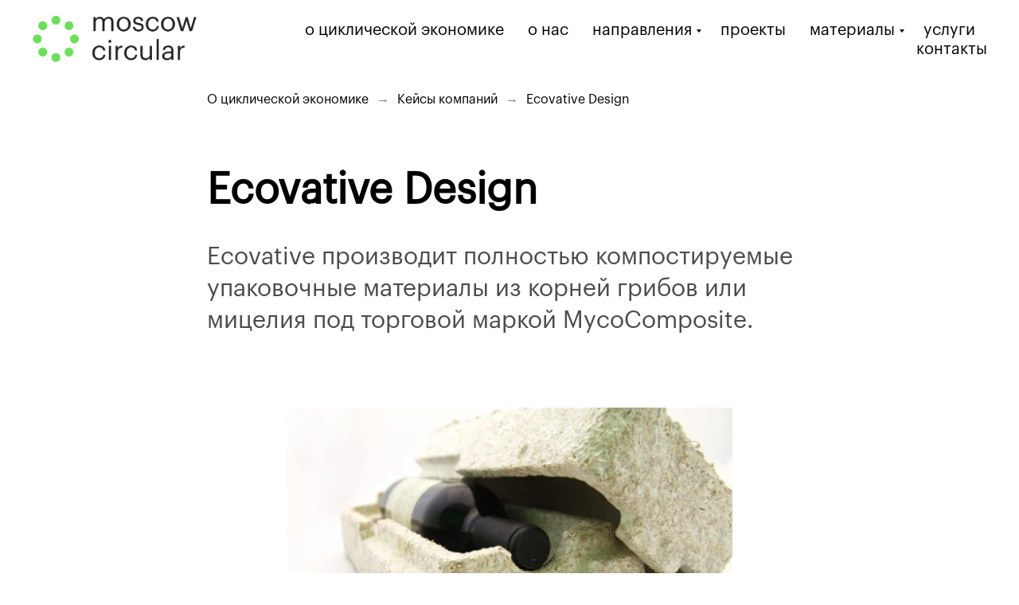

--- FILE ---
content_type: text/html; charset=UTF-8
request_url: http://moscowcircular.ru/ecovative_design
body_size: 11866
content:
<!DOCTYPE html><html><head><meta charset="utf-8" /><meta http-equiv="Content-Type" content="text/html; charset=utf-8" /><meta name="viewport" content="width=device-width, initial-scale=1.0" /> <!--metatextblock--><title>Eсovative Design</title><meta name="description" content="Компания производит полностью компостируемые упаковочные материалы из корней грибов или мицелия" /> <meta property="og:url" content="http://moscowcircular.ru/ecovative_design" /><meta property="og:title" content="Eсovative Design" /><meta property="og:description" content="Компания производит полностью компостируемые упаковочные материалы из корней грибов или мицелия" /><meta property="og:type" content="website" /><meta property="og:image" content="https://static.tildacdn.com/tild3534-3232-4561-b239-396465313565/Ecovative_-_Image.jpeg" /><link rel="canonical" href="http://moscowcircular.ru/ecovative_design"><!--/metatextblock--><meta name="format-detection" content="telephone=no" /><meta http-equiv="x-dns-prefetch-control" content="on"><link rel="dns-prefetch" href="https://ws.tildacdn.com"><link rel="dns-prefetch" href="https://static.tildacdn.com"><link rel="shortcut icon" href="https://static.tildacdn.com/tild3736-3365-4834-a662-636237383330/favicon.ico" type="image/x-icon" /><link rel="apple-touch-icon" href="https://static.tildacdn.com/tild3865-3433-4563-b163-326233623637/moscow-circular_fb_a.png"><link rel="apple-touch-icon" sizes="76x76" href="https://static.tildacdn.com/tild3865-3433-4563-b163-326233623637/moscow-circular_fb_a.png"><link rel="apple-touch-icon" sizes="152x152" href="https://static.tildacdn.com/tild3865-3433-4563-b163-326233623637/moscow-circular_fb_a.png"><link rel="apple-touch-startup-image" href="https://static.tildacdn.com/tild3865-3433-4563-b163-326233623637/moscow-circular_fb_a.png"><!-- Assets --><script src="https://neo.tildacdn.com/js/tilda-fallback-1.0.min.js" async charset="utf-8"></script><link rel="stylesheet" href="https://static.tildacdn.com/css/tilda-grid-3.0.min.css" type="text/css" media="all" onerror="this.loaderr='y';"/><link rel="stylesheet" href="https://ws.tildacdn.com/project3228034/tilda-blocks-page29433063.min.css?t=1704574386" type="text/css" media="all" onerror="this.loaderr='y';" /><script nomodule src="https://static.tildacdn.com/js/tilda-polyfill-1.0.min.js" charset="utf-8"></script><script type="text/javascript">function t_onReady(func) {
if (document.readyState != 'loading') {
func();
} else {
document.addEventListener('DOMContentLoaded', func);
}
}
function t_onFuncLoad(funcName, okFunc, time) {
if (typeof window[funcName] === 'function') {
okFunc();
} else {
setTimeout(function() {
t_onFuncLoad(funcName, okFunc, time);
},(time || 100));
}
}</script><script src="https://static.tildacdn.com/js/jquery-1.10.2.min.js" charset="utf-8" onerror="this.loaderr='y';"></script> <script src="https://static.tildacdn.com/js/tilda-scripts-3.0.min.js" charset="utf-8" defer onerror="this.loaderr='y';"></script><script src="https://ws.tildacdn.com/project3228034/tilda-blocks-page29433063.min.js?t=1704574386" charset="utf-8" async onerror="this.loaderr='y';"></script><script src="https://static.tildacdn.com/js/tilda-lazyload-1.0.min.js" charset="utf-8" async onerror="this.loaderr='y';"></script><script src="https://static.tildacdn.com/js/hammer.min.js" charset="utf-8" async onerror="this.loaderr='y';"></script><script src="https://static.tildacdn.com/js/tilda-menu-1.0.min.js" charset="utf-8" async onerror="this.loaderr='y';"></script><script src="https://static.tildacdn.com/js/tilda-submenublocks-1.0.min.js" charset="utf-8" async onerror="this.loaderr='y';"></script><script src="https://static.tildacdn.com/js/tilda-skiplink-1.0.min.js" charset="utf-8" async onerror="this.loaderr='y';"></script><script src="https://static.tildacdn.com/js/tilda-events-1.0.min.js" charset="utf-8" async onerror="this.loaderr='y';"></script><script type="text/javascript">window.dataLayer = window.dataLayer || [];</script><!-- Google Tag Manager --><script type="text/javascript">(function(w,d,s,l,i){w[l]=w[l]||[];w[l].push({'gtm.start':
new Date().getTime(),event:'gtm.js'});var f=d.getElementsByTagName(s)[0],
j=d.createElement(s),dl=l!='dataLayer'?'&l='+l:'';j.async=true;j.src=
'https://www.googletagmanager.com/gtm.js?id='+i+dl;f.parentNode.insertBefore(j,f);
})(window,document,'script','dataLayer','GTM-KD432DB');</script><!-- End Google Tag Manager --><script type="text/javascript">(function () {
if((/bot|google|yandex|baidu|bing|msn|duckduckbot|teoma|slurp|crawler|spider|robot|crawling|facebook/i.test(navigator.userAgent))===false && typeof(sessionStorage)!='undefined' && sessionStorage.getItem('visited')!=='y' && document.visibilityState){
var style=document.createElement('style');
style.type='text/css';
style.innerHTML='@media screen and (min-width: 980px) {.t-records {opacity: 0;}.t-records_animated {-webkit-transition: opacity ease-in-out .2s;-moz-transition: opacity ease-in-out .2s;-o-transition: opacity ease-in-out .2s;transition: opacity ease-in-out .2s;}.t-records.t-records_visible {opacity: 1;}}';
document.getElementsByTagName('head')[0].appendChild(style);
function t_setvisRecs(){
var alr=document.querySelectorAll('.t-records');
Array.prototype.forEach.call(alr, function(el) {
el.classList.add("t-records_animated");
});
setTimeout(function () {
Array.prototype.forEach.call(alr, function(el) {
el.classList.add("t-records_visible");
});
sessionStorage.setItem("visited", "y");
}, 400);
} 
document.addEventListener('DOMContentLoaded', t_setvisRecs);
}
})();</script></head><body class="t-body" style="margin:0;"><!--allrecords--><div id="allrecords" class="t-records" data-hook="blocks-collection-content-node" data-tilda-project-id="3228034" data-tilda-page-id="29433063" data-tilda-page-alias="ecovative_design" data-tilda-formskey="cfd5cf62556a70029b1433a3329ff052" data-tilda-lazy="yes" ><!--header--><header id="t-header" class="t-records" data-hook="blocks-collection-content-node" data-tilda-project-id="3228034" data-tilda-page-id="15847275" data-tilda-page-alias="header" data-tilda-formskey="cfd5cf62556a70029b1433a3329ff052" data-tilda-lazy="yes" ><div id="rec592139586" class="r t-rec" style=" " data-animationappear="off" data-record-type="456" ><!-- T456 --><div id="nav592139586marker"></div><div class="tmenu-mobile tmenu-mobile_positionfixed" ><div class="tmenu-mobile__container"><div class="tmenu-mobile__text t-name t-name_md" field="menu_mob_title">&nbsp;</div><button type="button" 
class="t-menuburger t-menuburger_first " 
aria-label="Навигационное меню" 
aria-expanded="false"><span style="background-color:#000000;"></span><span style="background-color:#000000;"></span><span style="background-color:#000000;"></span><span style="background-color:#000000;"></span></button><script>function t_menuburger_init(recid) {
var rec = document.querySelector('#rec' + recid);
if (!rec) return;
var burger = rec.querySelector('.t-menuburger');
if (!burger) return;
var isSecondStyle = burger.classList.contains('t-menuburger_second');
if (isSecondStyle && !window.isMobile && !('ontouchend' in document)) {
burger.addEventListener('mouseenter', function() {
if (burger.classList.contains('t-menuburger-opened')) return;
burger.classList.remove('t-menuburger-unhovered');
burger.classList.add('t-menuburger-hovered');
});
burger.addEventListener('mouseleave', function() {
if (burger.classList.contains('t-menuburger-opened')) return;
burger.classList.remove('t-menuburger-hovered');
burger.classList.add('t-menuburger-unhovered');
setTimeout(function() {
burger.classList.remove('t-menuburger-unhovered');
}, 300);
});
}
burger.addEventListener('click', function() {
if (!burger.closest('.tmenu-mobile') &&
!burger.closest('.t450__burger_container') &&
!burger.closest('.t466__container') &&
!burger.closest('.t204__burger') &&
!burger.closest('.t199__js__menu-toggler')) {
burger.classList.toggle('t-menuburger-opened');
burger.classList.remove('t-menuburger-unhovered');
}
});
var menu = rec.querySelector('[data-menu="yes"]');
if (!menu) return;
var menuLinks = menu.querySelectorAll('.t-menu__link-item');
var submenuClassList = ['t978__menu-link_hook', 't978__tm-link', 't966__tm-link', 't794__tm-link', 't-menusub__target-link'];
Array.prototype.forEach.call(menuLinks, function (link) {
link.addEventListener('click', function () {
var isSubmenuHook = submenuClassList.some(function (submenuClass) {
return link.classList.contains(submenuClass);
});
if (isSubmenuHook) return;
burger.classList.remove('t-menuburger-opened');
});
});
menu.addEventListener('clickedAnchorInTooltipMenu', function () {
burger.classList.remove('t-menuburger-opened');
});
}
t_onReady(function() {
t_onFuncLoad('t_menuburger_init', function(){t_menuburger_init('592139586');});
});</script><style>.t-menuburger {
position: relative;
flex-shrink: 0;
width: 28px;
height: 20px;
padding: 0;
border: none;
background-color: transparent;
outline: none;
-webkit-transform: rotate(0deg);
transform: rotate(0deg);
transition: transform .5s ease-in-out;
cursor: pointer;
z-index: 999;
}
/*---menu burger lines---*/
.t-menuburger span {
display: block;
position: absolute;
width: 100%;
opacity: 1;
left: 0;
-webkit-transform: rotate(0deg);
transform: rotate(0deg);
transition: .25s ease-in-out;
height: 3px;
background-color: #000;
}
.t-menuburger span:nth-child(1) {
top: 0px;
}
.t-menuburger span:nth-child(2),
.t-menuburger span:nth-child(3) {
top: 8px;
}
.t-menuburger span:nth-child(4) {
top: 16px;
}
/*menu burger big*/
.t-menuburger__big {
width: 42px;
height: 32px;
}
.t-menuburger__big span {
height: 5px;
}
.t-menuburger__big span:nth-child(2),
.t-menuburger__big span:nth-child(3) {
top: 13px;
}
.t-menuburger__big span:nth-child(4) {
top: 26px;
}
/*menu burger small*/
.t-menuburger__small {
width: 22px;
height: 14px;
}
.t-menuburger__small span {
height: 2px;
}
.t-menuburger__small span:nth-child(2),
.t-menuburger__small span:nth-child(3) {
top: 6px;
}
.t-menuburger__small span:nth-child(4) {
top: 12px;
}
/*menu burger opened*/
.t-menuburger-opened span:nth-child(1) {
top: 8px;
width: 0%;
left: 50%;
}
.t-menuburger-opened span:nth-child(2) {
-webkit-transform: rotate(45deg);
transform: rotate(45deg);
}
.t-menuburger-opened span:nth-child(3) {
-webkit-transform: rotate(-45deg);
transform: rotate(-45deg);
}
.t-menuburger-opened span:nth-child(4) {
top: 8px;
width: 0%;
left: 50%;
}
.t-menuburger-opened.t-menuburger__big span:nth-child(1) {
top: 6px;
}
.t-menuburger-opened.t-menuburger__big span:nth-child(4) {
top: 18px;
}
.t-menuburger-opened.t-menuburger__small span:nth-child(1),
.t-menuburger-opened.t-menuburger__small span:nth-child(4) {
top: 6px;
}
/*---menu burger first style---*/
@media (hover), (min-width:0\0) {
.t-menuburger_first:hover span:nth-child(1) {
transform: translateY(1px);
}
.t-menuburger_first:hover span:nth-child(4) {
transform: translateY(-1px);
}
.t-menuburger_first.t-menuburger__big:hover span:nth-child(1) {
transform: translateY(3px);
}
.t-menuburger_first.t-menuburger__big:hover span:nth-child(4) {
transform: translateY(-3px);
}
}
/*---menu burger second style---*/
.t-menuburger_second span:nth-child(2),
.t-menuburger_second span:nth-child(3) {
width: 80%;
left: 20%;
right: 0;
}
@media (hover), (min-width:0\0) {
.t-menuburger_second.t-menuburger-hovered span:nth-child(2),
.t-menuburger_second.t-menuburger-hovered span:nth-child(3) {
animation: t-menuburger-anim 0.3s ease-out normal forwards;
}
.t-menuburger_second.t-menuburger-unhovered span:nth-child(2),
.t-menuburger_second.t-menuburger-unhovered span:nth-child(3) {
animation: t-menuburger-anim2 0.3s ease-out normal forwards;
}
}
.t-menuburger_second.t-menuburger-opened span:nth-child(2),
.t-menuburger_second.t-menuburger-opened span:nth-child(3){
left: 0;
right: 0;
width: 100%!important;
}
/*---menu burger third style---*/
.t-menuburger_third span:nth-child(4) {
width: 70%;
left: unset;
right: 0;
}
@media (hover), (min-width:0\0) {
.t-menuburger_third:not(.t-menuburger-opened):hover span:nth-child(4) {
width: 100%;
}
}
.t-menuburger_third.t-menuburger-opened span:nth-child(4) {
width: 0!important;
right: 50%;
}
/*---menu burger fourth style---*/
.t-menuburger_fourth {
height: 12px;
}
.t-menuburger_fourth.t-menuburger__small {
height: 8px;
}
.t-menuburger_fourth.t-menuburger__big {
height: 18px;
}
.t-menuburger_fourth span:nth-child(2),
.t-menuburger_fourth span:nth-child(3) {
top: 4px;
opacity: 0;
}
.t-menuburger_fourth span:nth-child(4) {
top: 8px;
}
.t-menuburger_fourth.t-menuburger__small span:nth-child(2),
.t-menuburger_fourth.t-menuburger__small span:nth-child(3) {
top: 3px;
}
.t-menuburger_fourth.t-menuburger__small span:nth-child(4) {
top: 6px;
}
.t-menuburger_fourth.t-menuburger__small span:nth-child(2),
.t-menuburger_fourth.t-menuburger__small span:nth-child(3) {
top: 3px;
}
.t-menuburger_fourth.t-menuburger__small span:nth-child(4) {
top: 6px;
}
.t-menuburger_fourth.t-menuburger__big span:nth-child(2),
.t-menuburger_fourth.t-menuburger__big span:nth-child(3) {
top: 6px;
}
.t-menuburger_fourth.t-menuburger__big span:nth-child(4) {
top: 12px;
}
@media (hover), (min-width:0\0) {
.t-menuburger_fourth:not(.t-menuburger-opened):hover span:nth-child(1) {
transform: translateY(1px);
}
.t-menuburger_fourth:not(.t-menuburger-opened):hover span:nth-child(4) {
transform: translateY(-1px);
}
.t-menuburger_fourth.t-menuburger__big:not(.t-menuburger-opened):hover span:nth-child(1) {
transform: translateY(3px);
}
.t-menuburger_fourth.t-menuburger__big:not(.t-menuburger-opened):hover span:nth-child(4) {
transform: translateY(-3px);
}
}
.t-menuburger_fourth.t-menuburger-opened span:nth-child(1),
.t-menuburger_fourth.t-menuburger-opened span:nth-child(4) {
top: 4px;
}
.t-menuburger_fourth.t-menuburger-opened span:nth-child(2),
.t-menuburger_fourth.t-menuburger-opened span:nth-child(3) {
opacity: 1;
}
/*---menu burger animations---*/
@keyframes t-menuburger-anim {
0% {
width: 80%;
left: 20%;
right: 0;
}
50% {
width: 100%;
left: 0;
right: 0;
}
100% {
width: 80%;
left: 0;
right: 20%;
}
}
@keyframes t-menuburger-anim2 {
0% {
width: 80%;
left: 0;
}
50% {
width: 100%;
right: 0;
left: 0;
}
100% {
width: 80%;
left: 20%;
right: 0;
}
}</style> </div></div><style>.tmenu-mobile {
background-color: #111;
display: none;
width: 100%;
top: 0;
z-index: 990;
}
.tmenu-mobile_positionfixed {
position: fixed;
}
.tmenu-mobile__text {
color: #fff;
}
.tmenu-mobile__container {
min-height: 64px;
padding: 20px;
position: relative;
box-sizing: border-box;
display: -webkit-flex;
display: -ms-flexbox;
display: flex;
-webkit-align-items: center;
-ms-flex-align: center;
align-items: center;
-webkit-justify-content: space-between;
-ms-flex-pack: justify;
justify-content: space-between;
}
.tmenu-mobile__list {
display: block;
}
.tmenu-mobile__burgerlogo {
display: inline-block;
font-size: 24px;
font-weight: 400;
white-space: nowrap;
vertical-align: middle;
}
.tmenu-mobile__imglogo {
height: auto;
display: block;
max-width: 300px!important;
box-sizing: border-box;
padding: 0;
margin: 0 auto;
}
@media screen and (max-width: 980px) {
.tmenu-mobile__menucontent_hidden {
display: none;
height: 100%;
}
.tmenu-mobile {
display: block;
}
}
@media screen and (max-width: 980px) {
#rec592139586 .tmenu-mobile {
background-color: #ffffff;
}
#rec592139586 .tmenu-mobile__menucontent_fixed {
position: fixed;
top: 64px;
}
#rec592139586 .t-menuburger {
-webkit-order: 1;
-ms-flex-order: 1;
order: 1;
}
}</style><div id="nav592139586" class="t456 t456__positionstatic tmenu-mobile__menucontent_hidden tmenu-mobile__menucontent_fixed" style="background-color: rgba(255,255,255,1); height:14vh; " data-bgcolor-hex="#ffffff" data-bgcolor-rgba="rgba(255,255,255,1)" data-navmarker="nav592139586marker" data-appearoffset="" data-bgopacity-two="" data-menushadow="" data-bgopacity="1" data-menu-items-align="right" data-menu="yes"><div class="t456__maincontainer " style="height:14vh;"><div class="t456__leftwrapper" style="min-width:210px;width:210px;"> <div class="t456__logowrapper" style="display: block;"><a href="/" style="color:#ffffff;"><img class="t456__imglogo t456__imglogomobile" 
src="https://static.tildacdn.com/tild6361-3936-4136-a261-333837626239/moscow-circular-logo.png" 
imgfield="img" 
style="max-width: 210px; width: 210px;"
alt=""></a></div></div><nav 
class="t456__rightwrapper t456__menualign_right" 
style=""><ul role="list" class="t456__list t-menu__list"><li class="t456__list_item" 
style="padding:0 15px 0 0;"><a class="t-menu__link-item" 
href="/" data-menu-submenu-hook="" data-menu-item-number="1" 
style="color:#000000;font-size:20px;font-weight:500;">о циклической экономике</a></li><li class="t456__list_item" 
style="padding:0 15px;"><a class="t-menu__link-item" 
href="/about" data-menu-submenu-hook="" data-menu-item-number="2" 
style="color:#000000;font-size:20px;font-weight:500;">о нас</a></li><li class="t456__list_item" 
style="padding:0 15px;"><a class="t-menu__link-item" 
href="#submenu:hubs" data-menu-submenu-hook="" data-menu-item-number="3" 
style="color:#000000;font-size:20px;font-weight:500;">направления</a></li><li class="t456__list_item" 
style="padding:0 15px;"><a class="t-menu__link-item" 
href="/projects" data-menu-submenu-hook="" data-menu-item-number="4" 
style="color:#000000;font-size:20px;font-weight:500;">проекты</a></li><li class="t456__list_item" 
style="padding:0 15px;"><a class="t-menu__link-item" 
href="#submenu:materials" data-menu-submenu-hook="" data-menu-item-number="5" 
style="color:#000000;font-size:20px;font-weight:500;">материалы</a></li><li class="t456__list_item" 
style="padding:0 15px;"><a class="t-menu__link-item" 
href="/services" data-menu-submenu-hook="" data-menu-item-number="6" 
style="color:#000000;font-size:20px;font-weight:500;">услуги</a></li><li class="t456__list_item" 
style="padding:0 0 0 15px;"><a class="t-menu__link-item" 
href="/contacts" data-menu-submenu-hook="" data-menu-item-number="7" 
style="color:#000000;font-size:20px;font-weight:500;">контакты</a></li></ul></nav></div></div><style>@media screen and (max-width: 980px) {
#rec592139586 .t456__leftcontainer{
padding: 20px;
}
}
@media screen and (max-width: 980px) {
#rec592139586 .t456__imglogo{
padding: 20px 0;
}
}</style><script type="text/javascript">t_onReady(function() {
t_onFuncLoad('t_menu__highlightActiveLinks', function () {
t_menu__highlightActiveLinks('.t456__list_item a');
});
});
t_onReady(function () {
t_onFuncLoad('t_menu__setBGcolor', function () {
t_menu__setBGcolor('592139586', '.t456');
window.addEventListener('resize', function () {
t_menu__setBGcolor('592139586', '.t456');
});
});
t_onFuncLoad('t_menu__interactFromKeyboard', function () {
t_menu__interactFromKeyboard('592139586');
});
});</script><script type="text/javascript">t_onReady(function () {
t_onFuncLoad('t_menu__createMobileMenu', function () {
t_menu__createMobileMenu('592139586', '.t456');
});
});</script><style>#rec592139586 .t-menu__link-item{
}
@supports (overflow:-webkit-marquee) and (justify-content:inherit)
{
#rec592139586 .t-menu__link-item,
#rec592139586 .t-menu__link-item.t-active {
opacity: 1 !important;
}
}</style><!--[if IE 8]><style>#rec592139586 .t456 {
filter: progid:DXImageTransform.Microsoft.gradient(startColorStr='#D9ffffff', endColorstr='#D9ffffff');
}</style><![endif]--></div><div id="rec612730615" class="r t-rec" style=" " data-animationappear="off" data-record-type="966" ><!-- T966 --><div class="t966" data-tooltip-hook="#submenu:materials" data-tooltip-margin="" data-add-arrow="on" ><div class="t966__tooltip-menu" data-style-from-rec="612730615"><div class="t966__tooltip-menu-corner"></div><div class="t966__tooltip-menu-corner-border"></div><div class="t966__content"><div class="t966__menu-list" role="menu" aria-label=""><div class="t966__menu-item-wrapper t-submenublocks__item"><a class="t966__menu-link" 
href="/guides"
role="menuitem" 
style="display:block;" data-menu-item-number="1"><div class="t966__menu-item"><div class="t966__menu-item-icon-wrapper"><div class="t966__menu-item-icon t-bgimg" bgimgfield="li_img__1607692272826" data-original="https://static.tildacdn.com/lib/tildaicon/64623464-3731-4336-b332-343133323731/Tilda_Icons_40_Printery_booklet.svg" style="background-image: url('https://static.tildacdn.com/lib/tildaicon/64623464-3731-4336-b332-343133323731/Tilda_Icons_40_Printery_booklet.svg');"></div></div><div class="t966__menu-item-text"><div class="t966__menu-item-title t-name" style="" field="li_title__1607692272826">Гайды</div><div class="t966__menu-item-desc t-descr" style="" field="li_descr__1607692272826">Подготовленные нами сборники по внедрению принципов циклической экономики</div></div></div></a></div><div class="t966__menu-item-wrapper t-submenublocks__item"><a class="t966__menu-link" 
href="/circular_talks"
role="menuitem" 
style="display:block;" data-menu-item-number="2"><div class="t966__menu-item"><div class="t966__menu-item-icon-wrapper"><div class="t966__menu-item-icon t-bgimg" bgimgfield="li_img__1607692281884" data-original="https://static.tildacdn.com/lib/tildaicon/61313837-3563-4439-b931-653463353932/2web_video.svg" style="background-image: url('https://static.tildacdn.com/lib/tildaicon/61313837-3563-4439-b931-653463353932/2web_video.svg');"></div></div><div class="t966__menu-item-text"><div class="t966__menu-item-title t-name" style="" field="li_title__1607692281884">Circular Talks</div><div class="t966__menu-item-desc t-descr" style="" field="li_descr__1607692281884">Серия диалогов о циклической экономике</div></div></div></a></div><div class="t966__menu-item-wrapper t-submenublocks__item"><a class="t966__menu-link" 
href="/publications"
role="menuitem" 
style="display:block;" data-menu-item-number="3"><div class="t966__menu-item"><div class="t966__menu-item-icon-wrapper"><div class="t966__menu-item-icon t-bgimg" bgimgfield="li_img__1607692276801" data-original="https://static.tildacdn.com/lib/tildaicon/65633834-3163-4362-a437-383863653462/Tilda_Icons_39_IT_scenario.svg" style="background-image: url('https://static.tildacdn.com/lib/tildaicon/65633834-3163-4362-a437-383863653462/Tilda_Icons_39_IT_scenario.svg');"></div></div><div class="t966__menu-item-text"><div class="t966__menu-item-title t-name" style="" field="li_title__1607692276801">Публикации</div><div class="t966__menu-item-desc t-descr" style="" field="li_descr__1607692276801">Статьи наших экспертов в онлайн изданиях</div></div></div></a></div><div class="t966__menu-item-wrapper t-submenublocks__item"><a class="t966__menu-link" 
href="/media"
role="menuitem" 
style="display:block;" data-menu-item-number="4"><div class="t966__menu-item"><div class="t966__menu-item-icon-wrapper"><div class="t966__menu-item-icon t-bgimg" bgimgfield="li_img__1688902355692" data-original="https://static.tildacdn.com/lib/tildaicon/63393038-3263-4630-b166-363663323065/Tilda_Icons_37_Finance_technologies_worldwide.svg" style="background-image: url('https://static.tildacdn.com/lib/tildaicon/63393038-3263-4630-b166-363663323065/Tilda_Icons_37_Finance_technologies_worldwide.svg');"></div></div><div class="t966__menu-item-text"><div class="t966__menu-item-title t-name" style="" field="li_title__1688902355692">Медиацентр</div><div class="t966__menu-item-desc t-descr" style="" field="li_descr__1688902355692">Освещаем наши события</div></div></div></a></div><div class="t966__menu-item-wrapper t-submenublocks__item"><a class="t966__menu-link" 
href="/blog"
role="menuitem" 
style="display:block;" data-menu-item-number="5"><div class="t966__menu-item"><div class="t966__menu-item-icon-wrapper"><div class="t966__menu-item-icon t-bgimg" bgimgfield="li_img__1702483480351" data-original="https://static.tildacdn.com/lib/tildaicon/66323236-3261-4933-b439-653162326631/cowork_bubbles.svg" style="background-image: url('https://static.tildacdn.com/lib/tildaicon/66323236-3261-4933-b439-653162326631/cowork_bubbles.svg');"></div></div><div class="t966__menu-item-text"><div class="t966__menu-item-title t-name" style="" field="li_title__1702483480351">Блог</div><div class="t966__menu-item-desc t-descr" style="" field="li_descr__1702483480351">Освещаем наши мысли</div></div></div></a></div><div class="t966__menu-item-wrapper t-submenublocks__item"><a class="t966__menu-link" 
href="/cases"
role="menuitem" 
style="display:block;" data-menu-item-number="6"><div class="t966__menu-item"><div class="t966__menu-item-icon-wrapper"><div class="t966__menu-item-icon t-bgimg" bgimgfield="li_img__1703799692629" data-original="https://static.tildacdn.com/lib/tildaicon/33333261-6134-4338-b130-663138613535/Tilda_Icons_44_travel_earth.svg" style="background-image: url('https://static.tildacdn.com/lib/tildaicon/33333261-6134-4338-b130-663138613535/Tilda_Icons_44_travel_earth.svg');"></div></div><div class="t966__menu-item-text"><div class="t966__menu-item-title t-name" style="" field="li_title__1703799692629">Лучшие практики</div><div class="t966__menu-item-desc t-descr" style="" field="li_descr__1703799692629">Примеры со всего мира</div></div></div></a></div></div></div></div></div><script>t_onReady(function() {
t_onFuncLoad('t966_divideMenu', function(){
t966_divideMenu('612730615', '1');
});
});</script><script>t_onReady(function() {
t_onFuncLoad('t966_init', function() {
t966_init('612730615');
});
});</script><style>#rec612730615 .t966__tooltip-menu {
max-width:300px;
}</style></div><div id="rec617780276" class="r t-rec" style=" " data-animationappear="off" data-record-type="966" ><!-- T966 --><div class="t966" data-tooltip-hook="#submenu:hubs" data-tooltip-margin="" data-add-arrow="on" ><div class="t966__tooltip-menu" data-style-from-rec="617780276"><div class="t966__tooltip-menu-corner"></div><div class="t966__tooltip-menu-corner-border"></div><div class="t966__content"><div class="t966__menu-list" role="menu" aria-label=""><div class="t966__menu-item-wrapper t-submenublocks__item"><a class="t966__menu-link" 
href="/biodiversity-and-climate"
role="menuitem" 
style="display:block;" data-menu-item-number="1"><div class="t966__menu-item"><div class="t966__menu-item-icon-wrapper"><div class="t966__menu-item-icon t-bgimg" bgimgfield="li_img__1607692272826" data-original="https://static.tildacdn.com/lib/tildaicon/33643934-6236-4334-b865-303830316230/Tilda_Icons_44_travel_trees.svg" style="background-image: url('https://static.tildacdn.com/lib/tildaicon/33643934-6236-4334-b865-303830316230/Tilda_Icons_44_travel_trees.svg');"></div></div><div class="t966__menu-item-text"><div class="t966__menu-item-title t-name" style="" field="li_title__1607692272826">Биоразнообразие и климат</div><div class="t966__menu-item-desc t-descr" style="" field="li_descr__1607692272826"></div></div></div></a></div><div class="t966__menu-item-wrapper t-submenublocks__item"><a class="t966__menu-link" 
href="/culture-and-art"
role="menuitem" 
style="display:block;" data-menu-item-number="2"><div class="t966__menu-item"><div class="t966__menu-item-icon-wrapper"><div class="t966__menu-item-icon t-bgimg" bgimgfield="li_img__1607692281884" data-original="https://static.tildacdn.com/lib/tildaicon/39316237-3031-4265-a339-663861353439/18ked_psychology.svg" style="background-image: url('https://static.tildacdn.com/lib/tildaicon/39316237-3031-4265-a339-663861353439/18ked_psychology.svg');"></div></div><div class="t966__menu-item-text"><div class="t966__menu-item-title t-name" style="" field="li_title__1607692281884">Культура и искусство</div><div class="t966__menu-item-desc t-descr" style="" field="li_descr__1607692281884"></div></div></div></a></div><div class="t966__menu-item-wrapper t-submenublocks__item"><a class="t966__menu-link" 
href="/built-environment"
role="menuitem" 
style="display:block;" data-menu-item-number="3"><div class="t966__menu-item"><div class="t966__menu-item-icon-wrapper"><div class="t966__menu-item-icon t-bgimg" bgimgfield="li_img__1607692276801" data-original="https://static.tildacdn.com/lib/tildaicon/33613137-3762-4562-b131-313831323037/Tilda_Icons_45_quest_city.svg" style="background-image: url('https://static.tildacdn.com/lib/tildaicon/33613137-3762-4562-b131-313831323037/Tilda_Icons_45_quest_city.svg');"></div></div><div class="t966__menu-item-text"><div class="t966__menu-item-title t-name" style="" field="li_title__1607692276801">Строительство и материалы</div><div class="t966__menu-item-desc t-descr" style="" field="li_descr__1607692276801"></div></div></div></a></div><div class="t966__menu-item-wrapper t-submenublocks__item"><a class="t966__menu-link" 
href="/food-system"
role="menuitem" 
style="display:block;" data-menu-item-number="4"><div class="t966__menu-item"><div class="t966__menu-item-icon-wrapper"><div class="t966__menu-item-icon t-bgimg" bgimgfield="li_img__1703955375319" data-original="https://static.tildacdn.com/lib/tildaicon/37316234-6465-4562-b532-393032663663/Tilda_Icons_42_restaurant_dish.svg" style="background-image: url('https://static.tildacdn.com/lib/tildaicon/37316234-6465-4562-b532-393032663663/Tilda_Icons_42_restaurant_dish.svg');"></div></div><div class="t966__menu-item-text"><div class="t966__menu-item-title t-name" style="" field="li_title__1703955375319">Продовольственная система</div><div class="t966__menu-item-desc t-descr" style="" field="li_descr__1703955375319"></div></div></div></a></div></div></div></div></div><script>t_onReady(function() {
t_onFuncLoad('t966_divideMenu', function(){
t966_divideMenu('617780276', '1');
});
});</script><script>t_onReady(function() {
t_onFuncLoad('t966_init', function() {
t966_init('617780276');
});
});</script><style>#rec617780276 .t966__tooltip-menu {
max-width:300px;
}</style></div></header><!--/header--><div id="rec476007235" class="r t-rec t-rec_pt_15 t-rec_pb_15" style="padding-top:15px;padding-bottom:15px; " data-animationappear="off" data-record-type="758" ><!-- t758 --><div class="t758"><div class="t-container"><div class="t758__col t-col t-col_10 t-prefix_2"><div class="t758__wrapper t-align_left"><ul class="t758__list"><li class="t758__list_item"><div class="t758__link-item__wrapper" ><a class="t-menu__link-item " href="/">О&nbsp;циклической&nbsp;экономике</a></div><span class="t758__breadcrumb-divider">→</span> </li><li class="t758__list_item"><div class="t758__link-item__wrapper" ><a class="t-menu__link-item " href="/cases">Кейсы&nbsp;компаний</a></div><span class="t758__breadcrumb-divider">→</span> </li><li class="t758__list_item"><div class="t758__link-item__wrapper" ><a class="t-menu__link-item t758__link-item_active" href="/ecovative_design">Ecovative Design</a></div></li></ul></div></div></div></div><style>#rec476007235 .t758__breadcrumb-divider {
color:#858585;
}
#rec476007235 .t758 .t-menu__link-item{ 
-webkit-transition: color 0.3s ease-in-out, opacity 0.3s ease-in-out;
transition: color 0.3s ease-in-out, opacity 0.3s ease-in-out; 
}
#rec476007235 .t758 .t-menu__link-item:hover {
color: #9e9e9e !important; }
#rec476007235 .t758 .t-menu__link-item:focus-visible{
color: #9e9e9e !important; }</style><style> #rec476007235 .t758__link-item__wrapper .t-menu__link-item { font-weight: 300; }</style><style> #rec476007235 .t758__breadcrumb-divider { font-weight: 300; }</style></div><div id="rec476007236" class="r t-rec t-rec_pt_45 t-rec_pb_0" style="padding-top:45px;padding-bottom:0px; " data-record-type="255" ><!-- T225 --><div class="t225"><div class="t-container t-align_left"><div class="t-col t-col_8 t-prefix_2"><div class="t225__title t-title t-title_md" field="title">Eсovative Design</div> </div></div></div><style> #rec476007236 .t225__uptitle { color: #b3b3b3; text-transform: uppercase; }</style></div><div id="rec476007237" class="r t-rec t-rec_pt_30 t-rec_pb_90" style="padding-top:30px;padding-bottom:90px; " data-record-type="127" ><!-- T119 --><div class="t119"><div class="t-container "><div class="t-col t-col_8 t-prefix_2"><div class="t119__preface t-descr" field="text">Ecovative производит полностью компостируемые упаковочные материалы из корней грибов или мицелия под торговой маркой MycoComposite.</div></div></div></div><style> #rec476007237 .t119__preface { opacity: 0.7; }</style></div><div id="rec476007238" class="r t-rec t-rec_pt_0 t-rec_pb_45" style="padding-top:0px;padding-bottom:45px; " data-record-type="3" ><!-- T107 --><div class="t107"><div class="t-align_center" itemscope itemtype="http://schema.org/ImageObject"><meta itemprop="image" content="https://static.tildacdn.com/tild6564-3933-4431-a562-336362333937/Ecovative_-_Image.jpeg"> <img class="t-img t-width t107__width t-width_6" 
src="https://static.tildacdn.com/tild6564-3933-4431-a562-336362333937/-/empty/Ecovative_-_Image.jpeg" data-original="https://static.tildacdn.com/tild6564-3933-4431-a562-336362333937/Ecovative_-_Image.jpeg" 
imgfield="img"
alt=""></div></div></div><div id="rec476007239" class="r t-rec t-rec_pt_0 t-rec_pb_45" style="padding-top:0px;padding-bottom:45px; " data-record-type="106" ><!-- T004 --><div class="t004"><div class="t-container "><div class="t-col t-col_8 t-prefix_2"><div field="text" class="t-text t-text_md "><strong>Кто: <a href="https://www.ecovative.com" style="" data-redactor-tag="a">Ecovative Design (NewYork, USA)</a></strong><br /><br />В циклической экономике продукты могут быть спроектированы таким образом, чтобы после использования они разлагались естественным образом, как в природе. Экологически чистая упаковка Ecovative обладает такими же защитными свойствами как и упаковка из полистирола (EPS), но при этом не способствует 8 миллионам тонн пластика, который ежегодно попадает в наши океаны. Его можно безопасно утилизировать в домашних условиях.<br /><br /><strong>Как это работает: </strong> Основатели Ecovative Design были вдохновлены тем, как грибы, растущие на щепе, связывают их вместе своими корнями. <br /> Ecovative использует мицелий - корни грибов и малоценное сельскохозяйственное сырье (часть растений, которые нельзя использовать в пищу) для изготовления своей упаковки. <br /> Мицелий представляет собой грибковую сеть нитевидных клеток, которая действует как естественный самособирающийся клей. Он растет за 5-7 дней, не нуждаясь ни в свете, ни в воде, переваривая побочные продукты сельского хозяйства и придавая любую необходимую форму. <br /> Это позволило команде создать новый метод производства материалов, которые могут заменить различные продукты, в том числе пенопласт на нефтяной основе и древесностружечные плиты, изготовленные с использованием канцерогенного формальдегида. <br /></div></div></div></div></div><div id="rec476007240" class="r t-rec t-rec_pt_0 t-rec_pb_45" style="padding-top:0px;padding-bottom:45px; " data-record-type="3" ><!-- T107 --><div class="t107"><div class="t-align_center" itemscope itemtype="http://schema.org/ImageObject"><meta itemprop="image" content="https://static.tildacdn.com/tild3730-3433-4664-b735-303732333731/Screenshot_2022-08-1.png"> <img class="t-img t-width t107__width t-width_8" 
src="https://static.tildacdn.com/tild3730-3433-4664-b735-303732333731/-/empty/Screenshot_2022-08-1.png" data-original="https://static.tildacdn.com/tild3730-3433-4664-b735-303732333731/Screenshot_2022-08-1.png" 
imgfield="img"
alt=""><div class="t-container_8"><div class="t-col t-col_8 t107__title t-text" field="title" itemprop="name"><div style="font-family:'graphic';" data-customstyle="yes">Ecovative сотрудничает с компаниями в области устойчивых решений для моды, красоты, упаковки и пищевой промышленности.</div></div></div></div></div></div><div id="rec476007241" class="r t-rec t-rec_pt_0 t-rec_pb_45" style="padding-top:0px;padding-bottom:45px; " data-record-type="106" ><!-- T004 --><div class="t004"><div class="t-container "><div class="t-col t-col_8 t-prefix_2"><div field="text" class="t-text t-text_md "><strong>В результате:</strong> Ecovative раскрывает силу мицелия для выращивания лучших, устойчивых материалов.<br /></div></div></div></div></div><div id="rec687224290" class="r t-rec t-rec_pt_15 t-rec_pb_45" style="padding-top:15px;padding-bottom:45px; " data-animationappear="off" data-record-type="758" ><!-- t758 --><div class="t758"><div class="t-container"><div class="t758__col t-col t-col_10 t-prefix_2"><div class="t758__wrapper t-align_left"><ul class="t758__list"><li class="t758__list_item"><div class="t758__link-item__wrapper" ><a class="t-menu__link-item " href="/">О&nbsp;циклической&nbsp;экономике</a></div><span class="t758__breadcrumb-divider">→</span> </li><li class="t758__list_item"><div class="t758__link-item__wrapper" ><a class="t-menu__link-item " href="/cases">Кейсы&nbsp;компаний</a></div><span class="t758__breadcrumb-divider">→</span> </li><li class="t758__list_item"><div class="t758__link-item__wrapper" ><a class="t-menu__link-item t758__link-item_active" href="/ecovative_design">Ecovative Design</a></div></li></ul></div></div></div></div><style>#rec687224290 .t758__breadcrumb-divider {
color:#858585;
}
#rec687224290 .t758 .t-menu__link-item{ 
-webkit-transition: color 0.3s ease-in-out, opacity 0.3s ease-in-out;
transition: color 0.3s ease-in-out, opacity 0.3s ease-in-out; 
}
#rec687224290 .t758 .t-menu__link-item:hover {
color: #9e9e9e !important; }
#rec687224290 .t758 .t-menu__link-item:focus-visible{
color: #9e9e9e !important; }</style><style> #rec687224290 .t758__link-item__wrapper .t-menu__link-item { font-weight: 300; }</style><style> #rec687224290 .t758__breadcrumb-divider { font-weight: 300; }</style></div><!--footer--><footer id="t-footer" class="t-records" data-hook="blocks-collection-content-node" data-tilda-project-id="3228034" data-tilda-page-id="36707913" data-tilda-formskey="cfd5cf62556a70029b1433a3329ff052" data-tilda-lazy="yes" ><div id="rec592905881" class="r t-rec t-rec_pt_120 t-rec_pb_120 t-screenmin-980px" style="padding-top:120px;padding-bottom:120px;background-color:#111111; " data-animationappear="off" data-record-type="977" data-screen-min="980px" data-bg-color="#111111"><!-- t977 --><div class="t977"><div class="t-container t-align_left t977__wrapper"><div class="t977__col t977__col_left"><a class="t977__logo-link" href="/" ><img class="t977__logo t-img" 
src="https://static.tildacdn.com/tild6266-6639-4531-b834-333734393664/-/empty/moscow-circular-logo.png" data-original="https://static.tildacdn.com/tild6266-6639-4531-b834-333734393664/moscow-circular-logo.png" 
imgfield="img"
alt=""></a><div class="t977__text t-text" style="margin-top: 30px;" field="text">Мы открыты для ваших предложений и вопросов, пишите на почту <a href="mailto:hello@moscowcircular.ru" style="color:#69e058 !important;">hello@moscowcircular.ru</a><br /></div></div><div class="t977__col_center t977__menu"><div class="t977__col-inner t977__col-inner_small"><div class="t977__descr t-descr" field="descr"><div style="font-family:'graphic';" data-customstyle="yes"></div></div></div><div class="t977__col-inner t977__col-inner_small"><div class="t977__descr t-descr" field="descr2"><div style="font-family:'graphic';" data-customstyle="yes"><ul><li><a href="/">О циклической экономике</a></li><li><a href="/media">Медиацентр</a></li><li><a href="/projects">Проекты</a></li></ul></div></div></div><div class="t977__col-inner t977__col-inner_small"><div class="t977__descr t-descr" field="descr3"><div style="font-family:'graphic';" data-customstyle="yes"><ul> <li> <a href="/about">О нас</a></li><li><a href="/materials" style="">Материалы</a></li> <li> <a href="/services">Услуги</a></li><li><a href="/contacts">Контакты</a></li></ul><div style="font-family:'graphic';" data-customstyle="yes"></div></div></div></div><div class="t977__col-inner t977__col-inner_small"><div class="t977__descr t-descr" field="descr4"><div style="font-family:'graphic';" data-customstyle="yes"></div></div></div></div><div class="t977__col t977__col_right"><div class="t977__socials t977__socials_small"><div class="t-sociallinks"><ul role="list" class="t-sociallinks__wrapper" aria-label="Social media links"><!-- new soclinks --><li class="t-sociallinks__item t-sociallinks__item_facebook"><a href="https://www.facebook.com/moscowcircular" target="_blank" rel="nofollow" aria-label="facebook" style="width: 25px; height: 25px;"><svg class="t-sociallinks__svg" role="presentation" width=25px height=25px viewBox="0 0 100 100" fill="none" xmlns="http://www.w3.org/2000/svg"><path fill-rule="evenodd" clip-rule="evenodd" d="M50 100c27.6142 0 50-22.3858 50-50S77.6142 0 50 0 0 22.3858 0 50s22.3858 50 50 50Zm3.431-73.9854c-2.5161.0701-5.171.6758-7.0464 2.4577-1.5488 1.4326-2.329 3.5177-2.5044 5.602-.0534 1.4908-.0458 2.9855-.0382 4.4796.0058 1.1205.0115 2.2407-.0085 3.3587-.6888.005-1.3797.0036-2.0709.0021-.9218-.0019-1.8441-.0038-2.7626.0096 0 .8921.0013 1.7855.0026 2.6797.0026 1.791.0052 3.5853-.0026 5.3799.9185.0134 1.8409.0115 2.7627.0096.6912-.0015 1.382-.0029 2.0708.0021.0155 3.5565.0127 7.1128.0098 10.669-.0036 4.4452-.0072 8.8903.0252 13.3354 1.8903-.0134 3.7765-.0115 5.6633-.0095 1.4152.0014 2.8306.0028 4.2484-.0022.0117-4.0009.0088-7.9986.0058-11.9963-.0029-3.9979-.0058-7.9957.0059-11.9964.9533-.005 1.9067-.0036 2.86-.0021 1.2713.0019 2.5425.0038 3.8137-.0096.396-2.679.7335-5.3814.9198-8.0947-1.2576-.0058-2.5155-.0058-3.7734-.0058-1.2578 0-2.5157 0-3.7734-.0059 0-.4689-.0007-.9378-.0014-1.4066-.0022-1.4063-.0044-2.8123.0131-4.2188.198-1.0834 1.3158-1.9104 2.3992-1.8403h5.1476c.0117-2.8069.0117-5.602 0-8.4089-.6636 0-1.3273-.0007-1.9911-.0014-1.9915-.0022-3.9832-.0044-5.975.0131Z" fill="#ffffff"/></svg></a></li><li class="t-sociallinks__item t-sociallinks__item_instagram"><a href="https://www.instagram.com/moscow_circular/" target="_blank" rel="nofollow" aria-label="instagram" style="width: 25px; height: 25px;"><svg class="t-sociallinks__svg" role="presentation" width=25px height=25px viewBox="0 0 100 100" fill="none" xmlns="http://www.w3.org/2000/svg"><path fill-rule="evenodd" clip-rule="evenodd" d="M50 100C77.6142 100 100 77.6142 100 50C100 22.3858 77.6142 0 50 0C22.3858 0 0 22.3858 0 50C0 77.6142 22.3858 100 50 100ZM25 39.3918C25 31.4558 31.4566 25 39.3918 25H60.6082C68.5442 25 75 31.4566 75 39.3918V60.8028C75 68.738 68.5442 75.1946 60.6082 75.1946H39.3918C31.4558 75.1946 25 68.738 25 60.8028V39.3918ZM36.9883 50.0054C36.9883 42.8847 42.8438 37.0922 50.0397 37.0922C57.2356 37.0922 63.0911 42.8847 63.0911 50.0054C63.0911 57.1252 57.2356 62.9177 50.0397 62.9177C42.843 62.9177 36.9883 57.1252 36.9883 50.0054ZM41.7422 50.0054C41.7422 54.5033 45.4641 58.1638 50.0397 58.1638C54.6153 58.1638 58.3372 54.5041 58.3372 50.0054C58.3372 45.5066 54.6145 41.8469 50.0397 41.8469C45.4641 41.8469 41.7422 45.5066 41.7422 50.0054ZM63.3248 39.6355C65.0208 39.6355 66.3956 38.2606 66.3956 36.5646C66.3956 34.8687 65.0208 33.4938 63.3248 33.4938C61.6288 33.4938 60.2539 34.8687 60.2539 36.5646C60.2539 38.2606 61.6288 39.6355 63.3248 39.6355Z" fill="#ffffff"/></svg></a></li><li class="t-sociallinks__item t-sociallinks__item_youtube"><a href="https://www.youtube.com/channel/UCPRCidgz4w2HWoefdzTFe_Q/featured" target="_blank" rel="nofollow" aria-label="youtube" style="width: 25px; height: 25px;"><svg class="t-sociallinks__svg" role="presentation" width=25px height=25px viewBox="0 0 100 100" fill="none" xmlns="http://www.w3.org/2000/svg"><path fill-rule="evenodd" clip-rule="evenodd" d="M50 100c27.614 0 50-22.386 50-50S77.614 0 50 0 0 22.386 0 50s22.386 50 50 50Zm17.9-67.374c3.838.346 6 2.695 6.474 6.438.332 2.612.626 6.352.626 10.375 0 7.064-.626 11.148-.626 11.148-.588 3.728-2.39 5.752-6.18 6.18-4.235.48-13.76.7-17.992.7-4.38 0-13.237-.184-17.66-.552-3.8-.317-6.394-2.44-6.916-6.218-.38-2.752-.626-6.022-.626-11.222 0-5.788.209-8.238.7-10.853.699-3.732 2.48-5.54 6.548-5.96C36.516 32.221 40.55 32 49.577 32c4.413 0 13.927.228 18.322.626Zm-23.216 9.761v14.374L58.37 49.5l-13.686-7.114Z" fill="#ffffff"/></svg></a></li><li class="t-sociallinks__item t-sociallinks__item_telegram"><a href="https://t.me/moscowcircular" target="_blank" rel="nofollow" aria-label="telegram" style="width: 25px; height: 25px;"><svg class="t-sociallinks__svg" role="presentation" width=25px height=25px viewBox="0 0 100 100" fill="none" xmlns="http://www.w3.org/2000/svg"><path fill-rule="evenodd" clip-rule="evenodd" d="M50 100c27.614 0 50-22.386 50-50S77.614 0 50 0 0 22.386 0 50s22.386 50 50 50Zm21.977-68.056c.386-4.38-4.24-2.576-4.24-2.576-3.415 1.414-6.937 2.85-10.497 4.302-11.04 4.503-22.444 9.155-32.159 13.734-5.268 1.932-2.184 3.864-2.184 3.864l8.351 2.577c3.855 1.16 5.91-.129 5.91-.129l17.988-12.238c6.424-4.38 4.882-.773 3.34.773l-13.49 12.882c-2.056 1.804-1.028 3.35-.129 4.123 2.55 2.249 8.82 6.364 11.557 8.16.712.467 1.185.778 1.292.858.642.515 4.111 2.834 6.424 2.319 2.313-.516 2.57-3.479 2.57-3.479l3.083-20.226c.462-3.511.993-6.886 1.417-9.582.4-2.546.705-4.485.767-5.362Z" fill="#ffffff"/></svg></a></li><!-- /new soclinks --></ul></div></div></div></div></div><style> #rec592905881 .t977__descr { color: #ffffff; }</style></div><div id="rec592905882" class="r t-rec t-rec_pt_120 t-rec_pb_120 t-screenmax-980px" style="padding-top:120px;padding-bottom:120px;background-color:#111111; " data-animationappear="off" data-record-type="977" data-screen-max="980px" data-bg-color="#111111"><!-- t977 --><div class="t977"><div class="t-container t-align_left t977__wrapper"><div class="t977__col t977__col_left"><a class="t977__logo-link" href="/" ><img class="t977__logo t-img" 
src="https://static.tildacdn.com/tild6266-6639-4531-b834-333734393664/-/empty/moscow-circular-logo.png" data-original="https://static.tildacdn.com/tild6266-6639-4531-b834-333734393664/moscow-circular-logo.png" 
imgfield="img"
alt=""></a><div class="t977__text t-text" style="margin-top: 30px;" field="text">Мы открыты для ваших предложений и вопросов, пишите на почту <a href="mailto:hello@moscowcircular.ru" style="color:#69e058 !important;">hello@moscowcircular.ru</a><br /></div></div><div class="t977__col_center t977__menu"><div class="t977__col-inner t977__col-inner_small"><div class="t977__descr t-descr" field="descr"><div style="font-family:'graphic';" data-customstyle="yes"><ul> <li> <a href="/">О циклической экономике</a></li><li><a href="/about">О нас</a></li> <li> <a href="/services">Услуги</a> </li><li><a href="/materials" style="">Материалы</a></li> <li> <a href="/projects">Проекты</a> </li><li><a href="/media">Медиацентр</a></li><li><a href="/contacts">Контакты</a></li></ul><div style="font-family:'graphic';" data-customstyle="yes"></div></div></div></div><div class="t977__col-inner t977__col-inner_small"><div class="t977__descr t-descr" field="descr2"><div style="font-family:'graphic';" data-customstyle="yes"></div></div></div><div class="t977__col-inner t977__col-inner_small"><div class="t977__descr t-descr" field="descr3"><div style="font-family:'graphic';" data-customstyle="yes"></div></div></div><div class="t977__col-inner t977__col-inner_small"><div class="t977__descr t-descr" field="descr4"><div style="font-family:'graphic';" data-customstyle="yes"></div></div></div></div><div class="t977__col t977__col_right"><div class="t977__socials t977__socials_small"><div class="t-sociallinks"><ul role="list" class="t-sociallinks__wrapper" aria-label="Social media links"><!-- new soclinks --><li class="t-sociallinks__item t-sociallinks__item_facebook"><a href="https://www.facebook.com/moscowcircular" target="_blank" rel="nofollow" aria-label="facebook" style="width: 25px; height: 25px;"><svg class="t-sociallinks__svg" role="presentation" width=25px height=25px viewBox="0 0 100 100" fill="none" xmlns="http://www.w3.org/2000/svg"><path fill-rule="evenodd" clip-rule="evenodd" d="M50 100c27.6142 0 50-22.3858 50-50S77.6142 0 50 0 0 22.3858 0 50s22.3858 50 50 50Zm3.431-73.9854c-2.5161.0701-5.171.6758-7.0464 2.4577-1.5488 1.4326-2.329 3.5177-2.5044 5.602-.0534 1.4908-.0458 2.9855-.0382 4.4796.0058 1.1205.0115 2.2407-.0085 3.3587-.6888.005-1.3797.0036-2.0709.0021-.9218-.0019-1.8441-.0038-2.7626.0096 0 .8921.0013 1.7855.0026 2.6797.0026 1.791.0052 3.5853-.0026 5.3799.9185.0134 1.8409.0115 2.7627.0096.6912-.0015 1.382-.0029 2.0708.0021.0155 3.5565.0127 7.1128.0098 10.669-.0036 4.4452-.0072 8.8903.0252 13.3354 1.8903-.0134 3.7765-.0115 5.6633-.0095 1.4152.0014 2.8306.0028 4.2484-.0022.0117-4.0009.0088-7.9986.0058-11.9963-.0029-3.9979-.0058-7.9957.0059-11.9964.9533-.005 1.9067-.0036 2.86-.0021 1.2713.0019 2.5425.0038 3.8137-.0096.396-2.679.7335-5.3814.9198-8.0947-1.2576-.0058-2.5155-.0058-3.7734-.0058-1.2578 0-2.5157 0-3.7734-.0059 0-.4689-.0007-.9378-.0014-1.4066-.0022-1.4063-.0044-2.8123.0131-4.2188.198-1.0834 1.3158-1.9104 2.3992-1.8403h5.1476c.0117-2.8069.0117-5.602 0-8.4089-.6636 0-1.3273-.0007-1.9911-.0014-1.9915-.0022-3.9832-.0044-5.975.0131Z" fill="#ffffff"/></svg></a></li><li class="t-sociallinks__item t-sociallinks__item_instagram"><a href="https://www.instagram.com/moscow_circular/" target="_blank" rel="nofollow" aria-label="instagram" style="width: 25px; height: 25px;"><svg class="t-sociallinks__svg" role="presentation" width=25px height=25px viewBox="0 0 100 100" fill="none" xmlns="http://www.w3.org/2000/svg"><path fill-rule="evenodd" clip-rule="evenodd" d="M50 100C77.6142 100 100 77.6142 100 50C100 22.3858 77.6142 0 50 0C22.3858 0 0 22.3858 0 50C0 77.6142 22.3858 100 50 100ZM25 39.3918C25 31.4558 31.4566 25 39.3918 25H60.6082C68.5442 25 75 31.4566 75 39.3918V60.8028C75 68.738 68.5442 75.1946 60.6082 75.1946H39.3918C31.4558 75.1946 25 68.738 25 60.8028V39.3918ZM36.9883 50.0054C36.9883 42.8847 42.8438 37.0922 50.0397 37.0922C57.2356 37.0922 63.0911 42.8847 63.0911 50.0054C63.0911 57.1252 57.2356 62.9177 50.0397 62.9177C42.843 62.9177 36.9883 57.1252 36.9883 50.0054ZM41.7422 50.0054C41.7422 54.5033 45.4641 58.1638 50.0397 58.1638C54.6153 58.1638 58.3372 54.5041 58.3372 50.0054C58.3372 45.5066 54.6145 41.8469 50.0397 41.8469C45.4641 41.8469 41.7422 45.5066 41.7422 50.0054ZM63.3248 39.6355C65.0208 39.6355 66.3956 38.2606 66.3956 36.5646C66.3956 34.8687 65.0208 33.4938 63.3248 33.4938C61.6288 33.4938 60.2539 34.8687 60.2539 36.5646C60.2539 38.2606 61.6288 39.6355 63.3248 39.6355Z" fill="#ffffff"/></svg></a></li><li class="t-sociallinks__item t-sociallinks__item_youtube"><a href="https://www.youtube.com/channel/UCPRCidgz4w2HWoefdzTFe_Q/featured" target="_blank" rel="nofollow" aria-label="youtube" style="width: 25px; height: 25px;"><svg class="t-sociallinks__svg" role="presentation" width=25px height=25px viewBox="0 0 100 100" fill="none" xmlns="http://www.w3.org/2000/svg"><path fill-rule="evenodd" clip-rule="evenodd" d="M50 100c27.614 0 50-22.386 50-50S77.614 0 50 0 0 22.386 0 50s22.386 50 50 50Zm17.9-67.374c3.838.346 6 2.695 6.474 6.438.332 2.612.626 6.352.626 10.375 0 7.064-.626 11.148-.626 11.148-.588 3.728-2.39 5.752-6.18 6.18-4.235.48-13.76.7-17.992.7-4.38 0-13.237-.184-17.66-.552-3.8-.317-6.394-2.44-6.916-6.218-.38-2.752-.626-6.022-.626-11.222 0-5.788.209-8.238.7-10.853.699-3.732 2.48-5.54 6.548-5.96C36.516 32.221 40.55 32 49.577 32c4.413 0 13.927.228 18.322.626Zm-23.216 9.761v14.374L58.37 49.5l-13.686-7.114Z" fill="#ffffff"/></svg></a></li><li class="t-sociallinks__item t-sociallinks__item_telegram"><a href="https://t.me/moscowcircular" target="_blank" rel="nofollow" aria-label="telegram" style="width: 25px; height: 25px;"><svg class="t-sociallinks__svg" role="presentation" width=25px height=25px viewBox="0 0 100 100" fill="none" xmlns="http://www.w3.org/2000/svg"><path fill-rule="evenodd" clip-rule="evenodd" d="M50 100c27.614 0 50-22.386 50-50S77.614 0 50 0 0 22.386 0 50s22.386 50 50 50Zm21.977-68.056c.386-4.38-4.24-2.576-4.24-2.576-3.415 1.414-6.937 2.85-10.497 4.302-11.04 4.503-22.444 9.155-32.159 13.734-5.268 1.932-2.184 3.864-2.184 3.864l8.351 2.577c3.855 1.16 5.91-.129 5.91-.129l17.988-12.238c6.424-4.38 4.882-.773 3.34.773l-13.49 12.882c-2.056 1.804-1.028 3.35-.129 4.123 2.55 2.249 8.82 6.364 11.557 8.16.712.467 1.185.778 1.292.858.642.515 4.111 2.834 6.424 2.319 2.313-.516 2.57-3.479 2.57-3.479l3.083-20.226c.462-3.511.993-6.886 1.417-9.582.4-2.546.705-4.485.767-5.362Z" fill="#ffffff"/></svg></a></li><!-- /new soclinks --></ul></div></div></div></div></div><style> #rec592905882 .t977__descr { color: #ffffff; }</style></div></footer><!--/footer--></div><!--/allrecords--><!-- Stat --><!-- Yandex.Metrika counter 66541384 --> <script type="text/javascript" data-tilda-cookie-type="analytics"> setTimeout(function(){ (function(m,e,t,r,i,k,a){m[i]=m[i]||function(){(m[i].a=m[i].a||[]).push(arguments)}; m[i].l=1*new Date();k=e.createElement(t),a=e.getElementsByTagName(t)[0],k.async=1,k.src=r,a.parentNode.insertBefore(k,a)}) (window, document, "script", "https://mc.yandex.ru/metrika/tag.js", "ym"); window.mainMetrikaId = '66541384'; ym(window.mainMetrikaId , "init", { clickmap:true, trackLinks:true, accurateTrackBounce:true, webvisor:true }); }, 2000);</script><noscript><div><img src="https://mc.yandex.ru/watch/66541384" style="position:absolute; left:-9999px;" alt="" /></div></noscript> <!-- /Yandex.Metrika counter --> <script type="text/javascript">if (! window.mainTracker) { window.mainTracker = 'tilda'; }
setTimeout(function(){ (function (d, w, k, o, g) { var n=d.getElementsByTagName(o)[0],s=d.createElement(o),f=function(){n.parentNode.insertBefore(s,n);}; s.type = "text/javascript"; s.async = true; s.key = k; s.id = "tildastatscript"; s.src=g; if (w.opera=="[object Opera]") {d.addEventListener("DOMContentLoaded", f, false);} else { f(); } })(document, window, '2091db6564d4426e20d53cb198712c17','script','https://static.tildacdn.com/js/tilda-stat-1.0.min.js');
}, 2000); </script><!-- Google Tag Manager (noscript) --><noscript><iframe src="https://www.googletagmanager.com/ns.html?id=GTM-KD432DB" height="0" width="0" style="display:none;visibility:hidden"></iframe></noscript><!-- End Google Tag Manager (noscript) --></body></html>

--- FILE ---
content_type: text/plain
request_url: https://www.google-analytics.com/j/collect?v=1&_v=j102&a=2134775859&t=pageview&_s=1&dl=http%3A%2F%2Fmoscowcircular.ru%2Fecovative_design&ul=en-us%40posix&dt=E%D1%81ovative%20Design&sr=1280x720&vp=1280x720&_u=YEBAAEABAAAAACAAI~&jid=813613588&gjid=728451016&cid=803617422.1769787839&tid=UA-177326169-1&_gid=1226665814.1769787839&_r=1&_slc=1&gtm=45He61s0h2n81KD432DBv832419464za200zd832419464&gcd=13l3l3l3l1l1&dma=0&tag_exp=103116026~103200004~104527907~104528501~104684208~104684211~115938466~115938468~116185181~116185182~116988315~117041588&z=1809134818
body_size: -451
content:
2,cG-20QMHV8ZY8